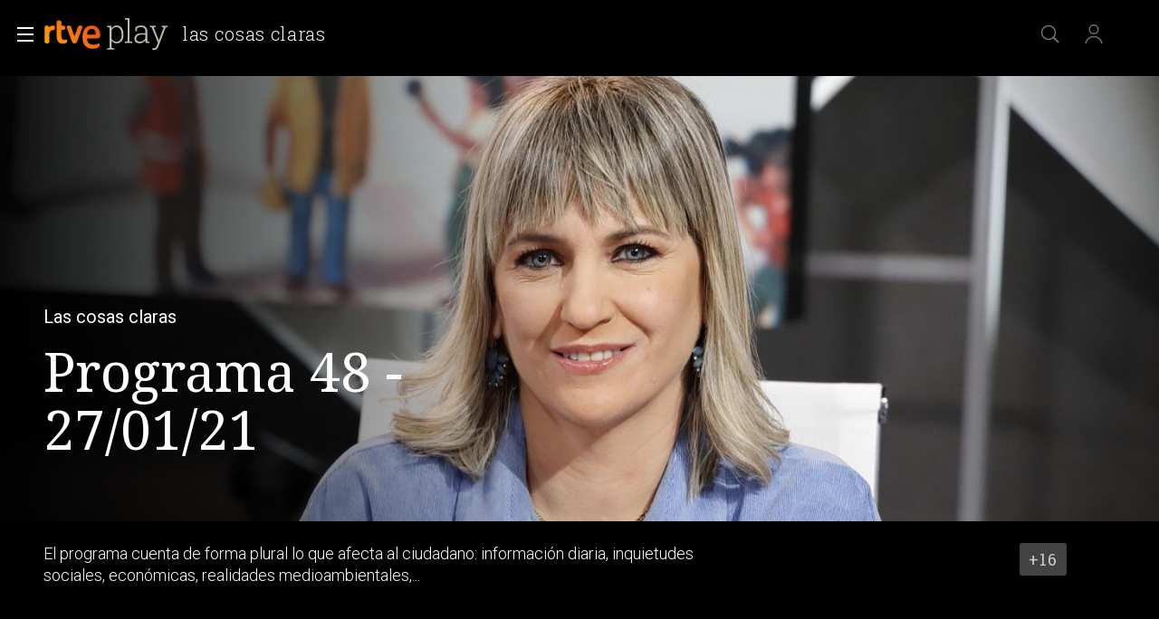

--- FILE ---
content_type: application/javascript; charset=UTF-8
request_url: https://dev.visualwebsiteoptimizer.com/j.php?a=864486&u=https%3A%2F%2Fwww.rtve.es%2Fplay%2Fvideos%2Flas-cosas-claras%2Fprograma-48-27-01-2021%2F5773735%2F&vn=2.1&x=true
body_size: 12259
content:
(function(){function _vwo_err(e){function gE(e,a){return"https://dev.visualwebsiteoptimizer.com/ee.gif?a=864486&s=j.php&_cu="+encodeURIComponent(window.location.href)+"&e="+encodeURIComponent(e&&e.message&&e.message.substring(0,1e3)+"&vn=")+(e&&e.code?"&code="+e.code:"")+(e&&e.type?"&type="+e.type:"")+(e&&e.status?"&status="+e.status:"")+(a||"")}var vwo_e=gE(e);try{typeof navigator.sendBeacon==="function"?navigator.sendBeacon(vwo_e):(new Image).src=vwo_e}catch(err){}}try{var extE=0,prevMode=false;window._VWO_Jphp_StartTime = (window.performance && typeof window.performance.now === 'function' ? window.performance.now() : new Date().getTime());;;(function(){window._VWO=window._VWO||{};var aC=window._vwo_code;if(typeof aC==='undefined'){window._vwo_mt='dupCode';return;}if(window._VWO.sCL){window._vwo_mt='dupCode';window._VWO.sCDD=true;try{if(aC){clearTimeout(window._vwo_settings_timer);var h=document.querySelectorAll('#_vis_opt_path_hides');var x=h[h.length>1?1:0];x&&x.remove();}}catch(e){}return;}window._VWO.sCL=true;;window._vwo_mt="live";var localPreviewObject={};var previewKey="_vis_preview_"+864486;var wL=window.location;;try{localPreviewObject[previewKey]=window.localStorage.getItem(previewKey);JSON.parse(localPreviewObject[previewKey])}catch(e){localPreviewObject[previewKey]=""}try{window._vwo_tm="";var getMode=function(e){var n;if(window.name.indexOf(e)>-1){n=window.name}else{n=wL.search.match("_vwo_m=([^&]*)");n=n&&atob(decodeURIComponent(n[1]))}return n&&JSON.parse(n)};var ccMode=getMode("_vwo_cc");if(window.name.indexOf("_vis_heatmap")>-1||window.name.indexOf("_vis_editor")>-1||ccMode||window.name.indexOf("_vis_preview")>-1){try{if(ccMode){window._vwo_mt=decodeURIComponent(wL.search.match("_vwo_m=([^&]*)")[1])}else if(window.name&&JSON.parse(window.name)){window._vwo_mt=window.name}}catch(e){if(window._vwo_tm)window._vwo_mt=window._vwo_tm}}else if(window._vwo_tm.length){window._vwo_mt=window._vwo_tm}else if(location.href.indexOf("_vis_opt_preview_combination")!==-1&&location.href.indexOf("_vis_test_id")!==-1){window._vwo_mt="sharedPreview"}else if(localPreviewObject[previewKey]){window._vwo_mt=JSON.stringify(localPreviewObject)}if(window._vwo_mt!=="live"){;if(typeof extE!=="undefined"){extE=1}if(!getMode("_vwo_cc")){(function(){var cParam='';try{if(window.VWO&&window.VWO.appliedCampaigns){var campaigns=window.VWO.appliedCampaigns;for(var cId in campaigns){if(campaigns.hasOwnProperty(cId)){var v=campaigns[cId].v;if(cId&&v){cParam='&c='+cId+'-'+v+'-1';break;}}}}}catch(e){}var prevMode=false;_vwo_code.load('https://dev.visualwebsiteoptimizer.com/j.php?mode='+encodeURIComponent(window._vwo_mt)+'&a=864486&f=1&u='+encodeURIComponent(window._vis_opt_url||document.URL)+'&eventArch=true'+'&x=true'+cParam,{sL:window._vwo_code.sL});if(window._vwo_code.sL){prevMode=true;}})();}else{(function(){window._vwo_code&&window._vwo_code.finish();_vwo_ccc={u:"/j.php?a=864486&u=https%3A%2F%2Fwww.rtve.es%2Fplay%2Fvideos%2Flas-cosas-claras%2Fprograma-48-27-01-2021%2F5773735%2F&vn=2.1&x=true"};var s=document.createElement("script");s.src="https://app.vwo.com/visitor-behavior-analysis/dist/codechecker/cc.min.js?r="+Math.random();document.head.appendChild(s)})()}}}catch(e){var vwo_e=new Image;vwo_e.src="https://dev.visualwebsiteoptimizer.com/ee.gif?s=mode_det&e="+encodeURIComponent(e&&e.stack&&e.stack.substring(0,1e3)+"&vn=");aC&&window._vwo_code.finish()}})();
;;window._vwo_cookieDomain="rtve.es";;;;_vwo_surveyAssetsBaseUrl="https://cdn.visualwebsiteoptimizer.com/";;if(prevMode){return}if(window._vwo_mt === "live"){window.VWO=window.VWO||[];window._vwo_acc_id=864486;window.VWO._=window.VWO._||{};;;window.VWO.visUuid="D70492AFD819A16A9AD62F75C7060BF66|fff8bf267f4cbc2a39b1beb221931d2a";
;_vwo_code.sT=_vwo_code.finished();(function(c,a,e,d,b,z,g,sT){if(window.VWO._&&window.VWO._.isBot)return;const cookiePrefix=window._vwoCc&&window._vwoCc.cookiePrefix||"";const useLocalStorage=sT==="ls";const cookieName=cookiePrefix+"_vwo_uuid_v2";const escapedCookieName=cookieName.replace(/([.*+?^${}()|[\]\\])/g,"\\$1");const cookieDomain=g;function getValue(){if(useLocalStorage){return localStorage.getItem(cookieName)}else{const regex=new RegExp("(^|;\\s*)"+escapedCookieName+"=([^;]*)");const match=e.cookie.match(regex);return match?decodeURIComponent(match[2]):null}}function setValue(value,days){if(useLocalStorage){localStorage.setItem(cookieName,value)}else{e.cookie=cookieName+"="+value+"; expires="+new Date(864e5*days+ +new Date).toGMTString()+"; domain="+cookieDomain+"; path=/"}}let existingValue=null;if(sT){const cookieRegex=new RegExp("(^|;\\s*)"+escapedCookieName+"=([^;]*)");const cookieMatch=e.cookie.match(cookieRegex);const cookieValue=cookieMatch?decodeURIComponent(cookieMatch[2]):null;const lsValue=localStorage.getItem(cookieName);if(useLocalStorage){if(lsValue){existingValue=lsValue;if(cookieValue){e.cookie=cookieName+"=; expires=Thu, 01 Jan 1970 00:00:01 GMT; domain="+cookieDomain+"; path=/"}}else if(cookieValue){localStorage.setItem(cookieName,cookieValue);e.cookie=cookieName+"=; expires=Thu, 01 Jan 1970 00:00:01 GMT; domain="+cookieDomain+"; path=/";existingValue=cookieValue}}else{if(cookieValue){existingValue=cookieValue;if(lsValue){localStorage.removeItem(cookieName)}}else if(lsValue){e.cookie=cookieName+"="+lsValue+"; expires="+new Date(864e5*366+ +new Date).toGMTString()+"; domain="+cookieDomain+"; path=/";localStorage.removeItem(cookieName);existingValue=lsValue}}a=existingValue||a}else{const regex=new RegExp("(^|;\\s*)"+escapedCookieName+"=([^;]*)");const match=e.cookie.match(regex);a=match?decodeURIComponent(match[2]):a}-1==e.cookie.indexOf("_vis_opt_out")&&-1==d.location.href.indexOf("vwo_opt_out=1")&&(window.VWO.visUuid=a),a=a.split("|"),b=new Image,g=window._vis_opt_domain||c||d.location.hostname.replace(/^www\./,""),b.src="https://dev.visualwebsiteoptimizer.com/eu01/v.gif?cd="+(window._vis_opt_cookieDays||0)+"&a=864486&d="+encodeURIComponent(d.location.hostname.replace(/^www\./,"") || c)+"&u="+a[0]+"&h="+a[1]+"&t="+z,d.vwo_iehack_queue=[b],setValue(a.join("|"),366)})("rtve.es",window.VWO.visUuid,document,window,0,_vwo_code.sT,"rtve.es","false"||null);
;clearTimeout(window._vwo_settings_timer);window._vwo_settings_timer=null;;;;;var vwoCode=window._vwo_code;if(vwoCode.filterConfig&&vwoCode.filterConfig.filterTime==="balanced"){vwoCode.removeLoaderAndOverlay()}var vwo_CIF=false;var UAP=false;;;var _vwo_style=document.getElementById('_vis_opt_path_hides'),_vwo_css=(vwoCode.hide_element_style?vwoCode.hide_element_style():'{opacity:0 !important;filter:alpha(opacity=0) !important;background:none !important;transition:none !important;}')+':root {--vwo-el-opacity:0 !important;--vwo-el-filter:alpha(opacity=0) !important;--vwo-el-bg:none !important;--vwo-el-ts:none !important;}',_vwo_text=window._vwo_code.sL ? '' : "" + _vwo_css;if (_vwo_style) { var e = _vwo_style.classList.contains("_vis_hide_layer") && _vwo_style; if (UAP && !UAP() && vwo_CIF && !vwo_CIF()) { e ? e.parentNode.removeChild(e) : _vwo_style.parentNode.removeChild(_vwo_style) } else { if (e) { var t = _vwo_style = document.createElement("style"), o = document.getElementsByTagName("head")[0], s = document.querySelector("#vwoCode"); t.setAttribute("id", "_vis_opt_path_hides"), s && t.setAttribute("nonce", s.nonce), t.setAttribute("type", "text/css"), o.appendChild(t) } if (_vwo_style.styleSheet) _vwo_style.styleSheet.cssText = _vwo_text; else { var l = document.createTextNode(_vwo_text); _vwo_style.appendChild(l) } e ? e.parentNode.removeChild(e) : _vwo_style.removeChild(_vwo_style.childNodes[0])}};window.VWO.ssMeta = { enabled: 0, noSS: 0 };;;VWO._=VWO._||{};window._vwo_clicks=false;VWO._.allSettings=(function(){return{dataStore:{campaigns:{61:{"exclude_url":"","id":61,"name":"Click en Registro Report","sections":{"1":{"triggers":[],"path":"","variations":[]}},"pc_traffic":100,"urlRegex":".*","type":"INSIGHTS_METRIC","clickmap":0,"manual":false,"multiple_domains":0,"ibe":1,"comb_n":[],"version":2,"ss":null,"metrics":[{"id":1,"type":"m","metricId":1591970}],"stag":0,"cEV":1,"mt":{"1":"15815132"},"triggers":[15815129],"goals":{"1":{"identifier":"vwo_dom_click","url":".boton, #gigya-login-form > div:nth-child(2) > div:nth-child(2) > div:nth-child(11) > input:nth-child(1)","type":"CUSTOM_GOAL","mca":false}},"status":"RUNNING","combs":[],"globalCode":[],"ep":1751572204000,"segment_code":"true"}, 25:{"exclude_url":"","forms":["form[id='gigya-register-form']"],"name":"Crear nueva cuenta","segment_code":"true","pc_traffic":100,"urlRegex":"^https\\:\\\/\\\/rtve\\.es.*$","type":"ANALYZE_FORM","clickmap":0,"manual":false,"multiple_domains":0,"ibe":1,"comb_n":{"1":"website"},"version":2,"ss":null,"metrics":[],"stag":0,"mt":[],"triggers":[8541074],"id":25,"goals":{"1":{"excludeUrl":"","pUrl":"^.*$","mca":false,"urlRegex":"^.*$","type":"ENGAGEMENT"}},"sections":{"1":{"triggers":[],"path":"","variations":{"1":[]}}},"combs":{"1":1},"status":"RUNNING","globalCode":[],"ep":1727857940000}, 33:{"exclude_url":"","id":33,"name":"Click verificar código","sections":{"1":{"triggers":[],"path":"","variations":[]}},"pc_traffic":100,"urlRegex":"^https\\:\\\/\\\/rtve\\.es.*$","type":"TRACK","clickmap":0,"manual":false,"multiple_domains":0,"ibe":1,"comb_n":{"1":"Website"},"version":1,"ss":null,"metrics":[{"id":12,"type":"g","metricId":0}],"stag":0,"mt":{"12":"8834562"},"triggers":[8834559],"goals":{"12":{"pExcludeUrl":"","url":"#gigya-otp-update-form > div:nth-child(3) > div.gigya-composite-control.gigya-composite-control-submit > input","type":"CLICK_ELEMENT","mca":false,"pUrl":"^https\\:\\\/\\\/rtve\\.es.*$"}},"status":"RUNNING","combs":{"1":1},"globalCode":[],"ep":1729067453000,"segment_code":"true"}, 26:{"exclude_url":"","id":26,"name":"Inicio sesión","sections":{"1":{"triggers":[],"path":"","variations":[]}},"pc_traffic":100,"urlRegex":"^https\\:\\\/\\\/rtve\\.es.*$","type":"TRACK","clickmap":0,"manual":false,"multiple_domains":0,"ibe":1,"comb_n":{"1":"Website"},"version":1,"ss":null,"metrics":[{"id":6,"type":"g","metricId":0}],"stag":0,"mt":{"6":"8834235"},"triggers":[8834232],"goals":{"6":{"pExcludeUrl":"","url":"#gigya-login-form > div.gigya-layout-row.with-divider > div.gigya-layout-cell.responsive.with-site-login > div.gigya-composite-control.gigya-composite-control-submit > input","type":"CLICK_ELEMENT","mca":false,"pUrl":"^https\\:\\\/\\\/rtve\\.es.*$"}},"status":"RUNNING","combs":{"1":1},"globalCode":[],"ep":1729066547000,"segment_code":"true"}, 27:{"exclude_url":"","id":27,"name":"Crear cuenta","sections":{"1":{"triggers":[],"path":"","variations":[]}},"pc_traffic":100,"urlRegex":"^https\\:\\\/\\\/rtve\\.es.*$","type":"TRACK","clickmap":0,"funnel":[{"exclude_url":"","id":32,"name":"crear cuenta facebook","sections":{"1":{"path":"","variations":[]}},"pc_traffic":100,"urlRegex":".*","type":"FUNNEL","clickmap":0,"manual":false,"multiple_domains":0,"ibe":1,"isSpaRevertFeatureEnabled":true,"version":1,"ss":null,"v":2,"triggers":["8834487"],"goals":[{"type":"CLICK_ELEMENT","id":7},{"type":"CLICK_ELEMENT","id":8},{"type":"CLICK_ELEMENT","id":9}],"comb_n":{"1":"Website"},"status":"RUNNING","combs":{"1":1},"globalCode":[],"ep":1729067300000,"segment_code":"true"}],"manual":false,"multiple_domains":0,"ibe":1,"comb_n":{"1":"Website"},"version":1,"ss":null,"metrics":[{"id":7,"type":"g","metricId":0}],"stag":0,"cEV":1,"mt":{"7":"17693118"},"triggers":[8834313],"goals":{"7":{"pExcludeUrl":"","url":"#gigya-login-form > div.gigya-layout-row.with-divider > div.gigya-layout-cell.responsive.with-site-login > a","type":"CLICK_ELEMENT","mca":false,"pUrl":"^https\\:\\\/\\\/rtve\\.es.*$"}},"status":"RUNNING","combs":{"1":1},"globalCode":[],"ep":1729066630000,"segment_code":"true"}, 28:{"exclude_url":"","id":28,"name":"Click crear cuenta red social","sections":{"1":{"triggers":[],"path":"","variations":[]}},"pc_traffic":100,"urlRegex":"^https\\:\\\/\\\/rtve\\.es.*$","type":"TRACK","clickmap":0,"funnel":[{"exclude_url":"","id":32,"name":"crear cuenta facebook","sections":{"1":{"path":"","variations":[]}},"pc_traffic":100,"urlRegex":".*","type":"FUNNEL","clickmap":0,"manual":false,"multiple_domains":0,"ibe":1,"isSpaRevertFeatureEnabled":true,"version":1,"ss":null,"v":2,"triggers":["8834487"],"goals":[{"type":"CLICK_ELEMENT","id":7},{"type":"CLICK_ELEMENT","id":8},{"type":"CLICK_ELEMENT","id":9}],"comb_n":{"1":"Website"},"status":"RUNNING","combs":{"1":1},"globalCode":[],"ep":1729067300000,"segment_code":"true"}],"manual":false,"multiple_domains":0,"ibe":1,"comb_n":{"1":"Website"},"version":1,"ss":null,"metrics":[{"id":8,"type":"g","metricId":0}],"stag":0,"cEV":1,"mt":{"8":"17693121"},"triggers":[8834331],"goals":{"8":{"pExcludeUrl":"","url":"#register-site-login > div:nth-child(1) > button","type":"CLICK_ELEMENT","mca":false,"pUrl":"^https\\:\\\/\\\/rtve\\.es.*$"}},"status":"RUNNING","combs":{"1":1},"globalCode":[],"ep":1729066728000,"segment_code":"true"}, 29:{"exclude_url":"","id":29,"name":"Crear cuenta facebook","sections":{"1":{"triggers":[],"path":"","variations":[]}},"pc_traffic":100,"urlRegex":"^https\\:\\\/\\\/rtve\\.es.*$","type":"TRACK","clickmap":0,"funnel":[{"exclude_url":"","id":32,"name":"crear cuenta facebook","sections":{"1":{"path":"","variations":[]}},"pc_traffic":100,"urlRegex":".*","type":"FUNNEL","clickmap":0,"manual":false,"multiple_domains":0,"ibe":1,"isSpaRevertFeatureEnabled":true,"version":1,"ss":null,"v":2,"triggers":["8834487"],"goals":[{"type":"CLICK_ELEMENT","id":7},{"type":"CLICK_ELEMENT","id":8},{"type":"CLICK_ELEMENT","id":9}],"comb_n":{"1":"Website"},"status":"RUNNING","combs":{"1":1},"globalCode":[],"ep":1729067300000,"segment_code":"true"}],"manual":false,"multiple_domains":0,"ibe":1,"comb_n":{"1":"Website"},"version":1,"ss":null,"metrics":[{"id":9,"type":"g","metricId":0}],"stag":0,"cEV":1,"mt":{"9":"17693124"},"triggers":[8834361],"goals":{"9":{"pExcludeUrl":"","url":"#Facebook_btn > div","type":"CLICK_ELEMENT","mca":false,"pUrl":"^https\\:\\\/\\\/rtve\\.es\\\/?(?:[\\?#].*)?$"}},"status":"RUNNING","combs":{"1":1},"globalCode":[],"ep":1729066830000,"segment_code":"true"}, 30:{"exclude_url":"","id":30,"name":"Click crear cuenta Gmail","sections":{"1":{"triggers":[],"path":"","variations":[]}},"pc_traffic":100,"urlRegex":"^https\\:\\\/\\\/rtve\\.es.*$","type":"TRACK","clickmap":0,"manual":false,"multiple_domains":0,"ibe":1,"comb_n":{"1":"Website"},"version":1,"ss":null,"metrics":[{"id":10,"type":"g","metricId":0}],"stag":0,"mt":{"10":"8834385"},"triggers":[8834382],"goals":{"10":{"pExcludeUrl":"","url":"#Google_btn > div","type":"CLICK_ELEMENT","mca":false,"pUrl":"^https\\:\\\/\\\/rtve\\.es.*$"}},"status":"RUNNING","combs":{"1":1},"globalCode":[],"ep":1729066898000,"segment_code":"true"}, 71:{"exclude_url":"","id":71,"name":"Prueba acceso login\/registro (crear cuenta)","sections":{"1":{"triggers":[],"globalWidgetSnippetIds":{"1":[]},"path":"","variations":{"1":[]}}},"pc_traffic":100,"urlRegex":".*","type":"INSIGHTS_FUNNEL","clickmap":0,"manual":false,"multiple_domains":0,"ibe":1,"comb_n":{"1":"website"},"version":4,"ss":null,"metrics":[{"id":1,"type":"g","metricId":0},{"id":2,"type":"g","metricId":0},{"id":3,"type":"g","metricId":0},{"id":4,"type":"g","metricId":0}],"stag":0,"cEV":1,"mt":{"4":"16038479","2":"16038473","1":"16038470","3":"16038476"},"triggers":[16038467],"goals":{"4":{"identifier":"vwo_dom_click","url":"#gigya-otp-update-form > div:nth-child(3) > div.gigya-composite-control.gigya-composite-control-submit > input","type":"CUSTOM_GOAL","mca":true},"2":{"identifier":"vwo_dom_click","url":"CREAR UNA CUENTA NUEVA","type":"CUSTOM_GOAL","mca":true},"1":{"identifier":"vwo_dom_click","url":["open_users"],"type":"CUSTOM_GOAL","mca":true},"3":{"identifier":"vwo_dom_click","url":"#register-site-login > div.gigya-composite-control.gigya-composite-control-submit > input","type":"CUSTOM_GOAL","mca":true}},"status":"RUNNING","combs":{"1":1},"globalCode":[],"ep":1752141967000,"segment_code":"true"}, 2:{"exclude_url":"","id":2,"name":"Heatmap","segment_code":"true","pc_traffic":100,"urlRegex":"^.*$","type":"ANALYZE_HEATMAP","clickmap":0,"manual":false,"multiple_domains":0,"ibe":1,"comb_n":{"1":"website"},"version":2,"ss":null,"metrics":[],"stag":0,"mt":[],"triggers":[6917146],"goals":{"1":{"excludeUrl":"","pUrl":"^.*$","mca":false,"urlRegex":"^.*$","type":"ENGAGEMENT"}},"status":"RUNNING","sections":{"1":{"triggers":[],"variation_names":{"1":"website"},"path":"","variations":{"1":[]}}},"combs":{"1":1},"globalCode":[],"ep":1710928579000,"main":true}, 3:{"exclude_url":"","bl":"","name":"Recording","segment_code":"true","cnv":{"res":480,"fps":2},"pc_traffic":100,"stag":0,"urlRegex":"^.*$","ep":1711362263000,"globalCode":[],"mt":[],"manual":false,"multiple_domains":0,"ibe":1,"comb_n":{"1":"website"},"version":2,"ss":null,"triggers":[18640580],"id":3,"metrics":[],"goals":{"1":{"excludeUrl":"","pUrl":"^.*$","mca":false,"urlRegex":"^.*$","type":"ENGAGEMENT"}},"cEV":1,"status":"RUNNING","sections":{"1":{"triggers":[],"globalWidgetSnippetIds":{"1":[]},"path":"","variations":{"1":[]}}},"clickmap":0,"type":"ANALYZE_RECORDING","combs":{"1":1},"wl":"","main":true,"aK":1}, 74:{"exclude_url":"","id":74,"name":"Prueba acceso login\/registro (login)","sections":{"1":{"triggers":[],"globalWidgetSnippetIds":{"1":[]},"path":"","variations":{"1":[]}}},"pc_traffic":100,"urlRegex":".*","type":"INSIGHTS_FUNNEL","clickmap":0,"manual":false,"multiple_domains":0,"ibe":1,"comb_n":{"1":"website"},"version":6,"ss":null,"metrics":[{"id":1,"type":"g","metricId":0},{"id":2,"type":"g","metricId":0}],"stag":0,"cEV":1,"mt":{"1":"16038896","2":"16038899"},"triggers":[16038893],"goals":{"1":{"identifier":"vwo_dom_click","url":["open_users"],"type":"CUSTOM_GOAL","mca":true},"2":{"identifier":"vwo_dom_click","url":"#gigya-login-form > div.gigya-layout-row.with-divider > div.gigya-layout-cell.responsive.with-site-login > div.gigya-composite-control.gigya-composite-control-submit > input","type":"CUSTOM_GOAL","mca":true}},"status":"RUNNING","combs":{"1":1},"globalCode":[],"ep":1752143567000,"segment_code":"true"}, 94:{"exclude_url":"","id":94,"name":"Flujo login\/registro (total interacción)","sections":{"1":{"triggers":[],"globalWidgetSnippetIds":{"1":[]},"path":"","variations":{"1":[]}}},"pc_traffic":100,"urlRegex":".*","type":"INSIGHTS_FUNNEL","clickmap":0,"manual":false,"multiple_domains":0,"ibe":1,"comb_n":{"1":"website"},"version":16,"ss":null,"metrics":[{"id":1,"type":"g","metricId":0},{"id":2,"type":"g","metricId":0}],"stag":0,"mt":{"1":"16709448","2":"16709451"},"triggers":[16709430],"goals":{"1":{"identifier":"vwo_dom_click","url":["open_users"],"type":"CUSTOM_GOAL","mca":true},"2":{"identifier":"vwo_dom_click","url":"#gigya-login-form > div.gigya-layout-row.with-divider > div.gigya-layout-cell.responsive.with-site-login > a, #gigya-login-form > div.gigya-layout-row.with-divider > div.gigya-layout-cell.responsive.with-site-login > div.gigya-composite-control.gigya-composite-control-submit > input","type":"CUSTOM_GOAL","mca":true}},"status":"RUNNING","combs":{"1":1},"globalCode":[],"ep":1752754836000,"segment_code":"(_vwo_s().f_b(_vwo_s().gC('UID')))"}, 99:{"exclude_url":"","id":99,"name":"Prueba acceso login\/registro (RRSS) (Audiencia segmentada)","sections":{"1":{"triggers":[],"globalWidgetSnippetIds":{"1":[]},"path":"","variations":{"1":[]}}},"pc_traffic":100,"urlRegex":".*","type":"INSIGHTS_FUNNEL","clickmap":0,"manual":false,"multiple_domains":0,"ibe":1,"comb_n":{"1":"website"},"version":10,"ss":null,"metrics":[{"id":1,"type":"g","metricId":0},{"id":2,"type":"g","metricId":0}],"stag":0,"mt":{"1":"16709316","2":"16709319"},"triggers":[16709313],"goals":{"1":{"identifier":"vwo_dom_click","url":["open_users"],"type":"CUSTOM_GOAL","mca":true},"2":{"identifier":"vwo_dom_click","url":"#Facebook_btn > div, #Google_btn > div, #Twitter_btn > div, #Apple_btn > div","type":"CUSTOM_GOAL","mca":true}},"status":"RUNNING","combs":{"1":1},"globalCode":[],"ep":1753698615000,"segment_code":"(_vwo_s().f_b(_vwo_s().gC('UID')))"}, 55:{"exclude_url":"","id":55,"name":"Click Episodios Valle Salvaje","sections":{"1":{"triggers":[],"path":"","variations":[]}},"pc_traffic":100,"urlRegex":"^https\\:\\\/\\\/rtve\\.es\\\/.*$","type":"TRACK","clickmap":0,"funnel":[{"exclude_url":"","id":58,"name":"New Funnel","sections":{"1":{"path":"","variations":[]}},"pc_traffic":100,"urlRegex":".*","type":"FUNNEL","clickmap":0,"manual":false,"multiple_domains":0,"ibe":1,"isSpaRevertFeatureEnabled":true,"version":1,"ss":null,"v":1,"triggers":["8834487"],"goals":[{"type":"SEPARATE_PAGE","id":16},{"type":"SEPARATE_PAGE","id":17},{"type":"CLICK_ELEMENT","id":15}],"comb_n":{"1":"Website"},"status":"RUNNING","combs":{"1":1},"globalCode":[],"ep":1743506270000,"segment_code":"true"}],"manual":false,"multiple_domains":0,"ibe":1,"comb_n":{"1":"Website"},"version":1,"ss":null,"metrics":[{"id":15,"type":"g","metricId":0}],"stag":0,"mt":{"15":"12819324"},"triggers":[12819060],"goals":{"15":{"pExcludeUrl":"","url":"#topPage > div > div:nth-child(4) > section > nav > ul > li:nth-child(2) > a","type":"CLICK_ELEMENT","mca":false,"pUrl":"^https\\:\\\/\\\/rtve\\.es\\\/play\\\/videos\\\/valle\\-salvaje\\\/?(?:[\\?#].*)?$"}},"status":"RUNNING","combs":{"1":1},"globalCode":[],"ep":1743506054000,"segment_code":"true"}, 56:{"exclude_url":"","id":56,"name":"Página RTVE Play","sections":{"1":{"triggers":[],"path":"","variations":[]}},"pc_traffic":100,"urlRegex":"^https\\:\\\/\\\/rtve\\.es\\\/.*$","type":"TRACK","clickmap":0,"funnel":[{"exclude_url":"","id":58,"name":"New Funnel","sections":{"1":{"path":"","variations":[]}},"pc_traffic":100,"urlRegex":".*","type":"FUNNEL","clickmap":0,"manual":false,"multiple_domains":0,"ibe":1,"isSpaRevertFeatureEnabled":true,"version":1,"ss":null,"v":1,"triggers":["8834487"],"goals":[{"type":"SEPARATE_PAGE","id":16},{"type":"SEPARATE_PAGE","id":17},{"type":"CLICK_ELEMENT","id":15}],"comb_n":{"1":"Website"},"status":"RUNNING","combs":{"1":1},"globalCode":[],"ep":1743506270000,"segment_code":"true"}],"manual":false,"multiple_domains":0,"ibe":1,"comb_n":{"1":"Website"},"version":1,"ss":null,"metrics":[{"id":16,"type":"g","metricId":0}],"stag":0,"mt":{"16":"12819318"},"triggers":[12819231],"goals":{"16":{"pExcludeUrl":"","excludeUrl":"","type":"SEPARATE_PAGE","mca":false,"pUrl":"","urlRegex":"^https\\:\\\/\\\/rtve\\.es\\\/play\\\/?(?:[\\?#].*)?$"}},"status":"RUNNING","combs":{"1":1},"globalCode":[],"ep":1743506207000,"segment_code":"true"}, 57:{"exclude_url":"","id":57,"name":"Página Valle Salvaje","sections":{"1":{"triggers":[],"path":"","variations":[]}},"pc_traffic":100,"urlRegex":"^https\\:\\\/\\\/rtve\\.es\\\/.*$","type":"TRACK","clickmap":0,"funnel":[{"exclude_url":"","id":58,"name":"New Funnel","sections":{"1":{"path":"","variations":[]}},"pc_traffic":100,"urlRegex":".*","type":"FUNNEL","clickmap":0,"manual":false,"multiple_domains":0,"ibe":1,"isSpaRevertFeatureEnabled":true,"version":1,"ss":null,"v":1,"triggers":["8834487"],"goals":[{"type":"SEPARATE_PAGE","id":16},{"type":"SEPARATE_PAGE","id":17},{"type":"CLICK_ELEMENT","id":15}],"comb_n":{"1":"Website"},"status":"RUNNING","combs":{"1":1},"globalCode":[],"ep":1743506270000,"segment_code":"true"}],"manual":false,"multiple_domains":0,"ibe":1,"comb_n":{"1":"Website"},"version":1,"ss":null,"metrics":[{"id":17,"type":"g","metricId":0}],"stag":0,"mt":{"17":"12819321"},"triggers":[12819267],"goals":{"17":{"pExcludeUrl":"","excludeUrl":"","type":"SEPARATE_PAGE","mca":false,"pUrl":"","urlRegex":"^https\\:\\\/\\\/rtve\\.es\\\/play\\\/videos\\\/valle\\-salvaje\\\/?(?:[\\?#].*)?$"}},"status":"RUNNING","combs":{"1":1},"globalCode":[],"ep":1743506239000,"segment_code":"true"}, 98:{"exclude_url":"","id":98,"name":"Prueba acceso login\/registro (login) (Audiencia segmentada)","sections":{"1":{"triggers":[],"globalWidgetSnippetIds":{"1":[]},"path":"","variations":{"1":[]}}},"pc_traffic":100,"urlRegex":".*","type":"INSIGHTS_FUNNEL","clickmap":0,"manual":false,"multiple_domains":0,"ibe":1,"comb_n":{"1":"website"},"version":8,"ss":null,"metrics":[{"id":1,"type":"g","metricId":0},{"id":2,"type":"g","metricId":0}],"stag":0,"mt":{"1":"16709079","2":"16709082"},"triggers":[16709076],"goals":{"1":{"identifier":"vwo_dom_click","url":["open_users"],"type":"CUSTOM_GOAL","mca":true},"2":{"identifier":"vwo_dom_click","url":"#gigya-login-form > div.gigya-layout-row.with-divider > div.gigya-layout-cell.responsive.with-site-login > div.gigya-composite-control.gigya-composite-control-submit > input","type":"CUSTOM_GOAL","mca":true}},"status":"RUNNING","combs":{"1":1},"globalCode":[],"ep":1753697708000,"segment_code":"(_vwo_s().f_b(_vwo_s().gC('UID')))"}, 81:{"exclude_url":"","id":81,"name":"Click verificar código 1 Report","sections":{"1":{"triggers":[],"path":"","variations":[]}},"pc_traffic":100,"urlRegex":".*","type":"INSIGHTS_METRIC","clickmap":0,"manual":false,"multiple_domains":0,"ibe":1,"comb_n":[],"version":2,"ss":null,"metrics":[{"id":1,"type":"m","metricId":1606430}],"stag":0,"cEV":1,"mt":{"1":"16057298"},"triggers":[16057295],"goals":{"1":{"identifier":"vwo_dom_click","url":"#gigya-otp-update-form > div:nth-of-type(3) > div:nth-of-type(1) > input:nth-of-type(1)","type":"CUSTOM_GOAL","mca":false}},"status":"RUNNING","combs":[],"globalCode":[],"ep":1752180989000,"segment_code":"true"}, 80:{"exclude_url":"","id":80,"name":"Click verificar código (By VWO Support) Report","sections":{"1":{"triggers":[],"path":"","variations":[]}},"pc_traffic":100,"urlRegex":".*","type":"INSIGHTS_METRIC","clickmap":0,"manual":false,"multiple_domains":0,"ibe":1,"comb_n":[],"version":2,"ss":null,"metrics":[{"id":1,"type":"m","metricId":1605797}],"stag":0,"cEV":1,"mt":{"1":"16050308"},"triggers":[16050305],"goals":{"1":{"identifier":"vwo_dom_click","url":["gigya-input-submit"],"type":"CUSTOM_GOAL","mca":false}},"status":"RUNNING","combs":[],"globalCode":[],"ep":1752165643000,"segment_code":"true"}, 68:{"exclude_url":"","id":68,"name":"Click verificar código Report","sections":{"1":{"triggers":[],"path":"","variations":[]}},"pc_traffic":100,"urlRegex":".*","type":"INSIGHTS_METRIC","clickmap":0,"manual":false,"multiple_domains":0,"ibe":1,"comb_n":[],"version":2,"ss":null,"metrics":[{"id":1,"type":"m","metricId":1602230}],"stag":0,"cEV":1,"mt":{"1":"16008332"},"triggers":[16008329],"goals":{"1":{"identifier":"vwo_dom_click","url":"VERIFICAR","type":"CUSTOM_GOAL","mca":false}},"status":"RUNNING","combs":[],"globalCode":[],"ep":1752068663000,"segment_code":"true"}, 64:{"exclude_url":"","id":64,"name":"Embudo crear cuenta (verificar = path)","sections":{"1":{"triggers":[],"globalWidgetSnippetIds":{"1":[]},"path":"","variations":{"1":[]}}},"pc_traffic":100,"urlRegex":".*","type":"INSIGHTS_FUNNEL","clickmap":0,"manual":false,"multiple_domains":0,"ibe":1,"comb_n":{"1":"website"},"version":2,"ss":null,"metrics":[{"id":1,"type":"g","metricId":0},{"id":2,"type":"g","metricId":0},{"id":3,"type":"g","metricId":0},{"id":4,"type":"g","metricId":0}],"stag":0,"cEV":1,"mt":{"4":"16708365","2":"16708359","1":"16708356","3":"16708362"},"triggers":[15962054],"goals":{"4":{"identifier":"vwo_dom_click","url":"#gigya-otp-update-form > div:nth-child(3) > div.gigya-composite-control.gigya-composite-control-submit > input","type":"CUSTOM_GOAL","mca":true},"2":{"identifier":"vwo_dom_click","url":["btn-register"],"type":"CUSTOM_GOAL","mca":true},"1":{"identifier":"vwo_dom_click","url":["icon.progressBar.play"],"type":"CUSTOM_GOAL","mca":true},"3":{"identifier":"vwo_dom_click","url":"#register-site-login > div.gigya-composite-control.gigya-composite-control-submit > input","type":"CUSTOM_GOAL","mca":true}},"status":"RUNNING","combs":{"1":1},"globalCode":[],"ep":1751974735000,"segment_code":"true"}, 62:{"exclude_url":"","id":62,"name":"click crear cuenta - video Report","sections":{"1":{"triggers":[],"path":"","variations":[]}},"pc_traffic":100,"urlRegex":".*","type":"INSIGHTS_METRIC","clickmap":0,"manual":false,"multiple_domains":0,"ibe":1,"comb_n":[],"version":2,"ss":null,"metrics":[{"id":1,"type":"m","metricId":1598585}],"stag":0,"cEV":1,"mt":{"1":"15961067"},"triggers":[15961064],"goals":{"1":{"identifier":"vwo_dom_click","url":"#popupLoginAdvice > ul > li:nth-child(2)","type":"CUSTOM_GOAL","mca":false}},"status":"RUNNING","combs":[],"globalCode":[],"ep":1751973208000,"segment_code":"true"}, 47:{"exclude_url":"","id":47,"name":"Click inicio de sesión Report","sections":{"1":{"triggers":[],"path":"","variations":[]}},"pc_traffic":100,"urlRegex":".*","type":"INSIGHTS_METRIC","clickmap":0,"manual":false,"multiple_domains":0,"ibe":1,"comb_n":[],"version":2,"ss":null,"metrics":[{"id":1,"type":"m","metricId":1300483}],"stag":0,"mt":{"1":"11888749"},"triggers":[11888746],"goals":{"1":{"identifier":"vwo_dom_click","url":"#open_users > a","type":"CUSTOM_GOAL","mca":false}},"status":"RUNNING","combs":[],"globalCode":[],"ep":1741083634000,"segment_code":"true"}},changeSets:{},plugins:{"PIICONFIG":false,"UA":{"dt":"spider","br":"Other","de":"Other","ps":"desktop:false:Mac OS X:10.15.7:ClaudeBot:1:Spider","os":"MacOS"},"GEO":{"conC":"NA","vn":"geoip2","cEU":"","rn":"Ohio","r":"OH","cc":"US","c":"Columbus","cn":"United States"},"IP":"3.17.110.228","ACCTZ":"GMT","DACDNCONFIG":{"CINSTJS":false,"CRECJS":false,"SD":false,"SCC":"{\"cache\":0}","DNDOFST":1000,"DT":{"TC":"function(){ return _vwo_t.cm('eO','js',VWO._.dtc.ctId); };","SEGMENTCODE":"function(){ return _vwo_s().f_e(_vwo_s().dt(),'mobile') };","DELAYAFTERTRIGGER":1000,"DEVICE":"mobile"},"BSECJ":false,"aSM":true,"RDBG":false,"CKLV":false,"SST":false,"IAF":false,"DONT_IOS":false,"CJ":false,"eNC":false,"SPAR":false,"jsConfig":{"ele":1,"ivocpa":false,"iche":1,"ge":1,"recData360Enabled":1,"se":1,"m360":1,"ast":0,"vqe":false,"earc":1},"SPA":true,"debugEvt":false,"DLRE":false,"CSHS":false,"AST":false,"FB":false,"UCP":false,"PRTHD":false},"LIBINFO":{"WORKER":{"HASH":"70faafffa0475802f5ee03ca5ff74179br"},"SURVEY_HTML":{"HASH":"9e434dd4255da1c47c8475dbe2dcce30br"},"SURVEY_DEBUG_EVENTS":{"HASH":"070e0146fac2addb72df1f8a77c73552br"},"DEBUGGER_UI":{"HASH":"ac2f1194867fde41993ef74a1081ed6bbr"},"EVAD":{"LIB_SUFFIX":"","HASH":""},"HEATMAP_HELPER":{"HASH":"c5d6deded200bc44b99989eeb81688a4br"},"TRACK":{"LIB_SUFFIX":"","HASH":"13868f8d526ad3d74df131c9d3ab264bbr"},"SURVEY":{"HASH":"26c3d4886040fa9c2a9d64ea634f2facbr"},"OPA":{"PATH":"\/4.0","HASH":"47280cdd59145596dbd65a7c3edabdc2br"}}},vwoData:{"gC":null},crossDomain:{},integrations:{},events:{"vwo_goalVisit":{"nS":["expId"]},"vwo_dom_hover":{},"vwo_sdkUsageStats":{},"vwo_fmeSdkInit":{},"vwo_performance":{},"vwo_repeatedHovered":{},"vistaPopupRegistroPrueba":{},"vwo_tabOut":{},"vwo_tabIn":{},"vwo_mouseout":{},"vwo_selection":{},"vwo_copy":{},"vwo_quickBack":{},"vwo_pageRefreshed":{},"vwo_cursorThrashed":{},"vwo_recommendation_block_shown":{},"vwo_errorOnPage":{},"vwo_screenViewed":{},"vwo_surveyExtraData":{},"vwo_surveyQuestionDisplayed":{},"vwo_surveyQuestionAttempted":{},"vwo_surveyClosed":{},"vwo_pageUnload":{},"vwo_appTerminated":{},"vwo_appComesInForeground":{},"vwo_appGoesInBackground":{},"vwo_appLaunched":{},"vwo_networkChanged":{},"vwo_autoCapture":{},"vwo_zoom":{},"vwo_longPress":{},"vwo_fling":{},"vwo_scroll":{},"vwo_doubleTap":{},"vwo_singleTap":{},"vwo_appNotResponding":{},"vwo_appCrashed":{},"vwo_page_session_count":{},"vwo_rC":{},"vwo_vA":{},"vwo_survey_surveyCompleted":{},"vwo_survey_submit":{},"vwo_survey_reachedThankyou":{},"vwo_survey_questionShown":{},"vwo_survey_questionAttempted":{},"vwo_survey_display":{},"vwo_survey_complete":{},"vwo_survey_close":{},"vwo_survey_attempt":{},"vwo_customConversion":{},"vwo_revenue":{},"vwo_customTrigger":{},"vwo_leaveIntent":{},"vwo_conversion":{},"vwo_orientationChanged":{},"vwo_variationShown":{},"vwo_debugLogs":{},"vwo_surveyDisplayed":{},"vwo_dom_click":{"nS":["target.innerText","target"]},"vwo_trackGoalVisited":{},"vwo_newSessionCreated":{},"vwo_syncVisitorProp":{},"vwo_dom_submit":{},"vwo_analyzeHeatmap":{},"vwo_analyzeRecording":{},"vwo_analyzeForm":{},"vwo_pageView":{},"vwo_sessionSync":{},"vwo_surveyAttempted":{},"vwo_repeatedScrolled":{},"vwo_surveyCompleted":{},"vwo_surveyQuestionSubmitted":{},"vwo_sdkDebug":{},"vwo_log":{},"vwo_timer":{"nS":["timeSpent"]},"clickBuscador":{},"vwo_dom_scroll":{"nS":["pxBottom","bottom","top","pxTop"]}},visitorProps:{"vwo_domain":{},"vwo_email":{}},uuid:"D70492AFD819A16A9AD62F75C7060BF66",syV:{},syE:{},cSE:{},CIF:false,syncEvent:"sessionCreated",syncAttr:"sessionCreated"},sCIds:{},oCids:["61","25","33","26","27","28","29","30","71","2","3","74","94","99","55","56","57","98","81","80","68","64","62","47"],triggers:{"8834562":{"cnds":[{"id":1000,"event":"vwo_dom_click","filters":[["event.target","sel","#gigya-otp-update-form > div:nth-child(3) > div.gigya-composite-control.gigya-composite-control-submit > input"]]}],"dslv":2},"5":{"cnds":[{"event":"vwo_postInit","id":101}]},"15961067":{"cnds":[{"id":1000,"event":"vwo_dom_click","filters":[["event.target","sel","#popupLoginAdvice > ul > li:nth-child(2)"],["page.url","pgc","2518757"]]}],"dslv":2},"12819231":{"cnds":["a",{"event":"vwo__activated","id":3,"filters":[["event.id","eq","56"]]},{"event":"vwo_notRedirecting","id":4,"filters":[]},{"event":"vwo_visibilityTriggered","id":5,"filters":[]},{"id":1000,"event":"vwo_pageView","filters":[]}],"dslv":2},"18640580":{"cnds":["a",{"event":"vwo__activated","id":3,"filters":[["event.id","eq","3"]]},{"event":"vwo_notRedirecting","id":4,"filters":[]},{"event":"vwo_visibilityTriggered","id":5,"filters":[]},{"id":1000,"event":"vwo_pageView","filters":[]}],"dslv":2},"8834331":{"cnds":["a",{"event":"vwo__activated","id":3,"filters":[["event.id","eq","28"]]},{"event":"vwo_notRedirecting","id":4,"filters":[]},{"event":"vwo_visibilityTriggered","id":5,"filters":[]},{"id":1000,"event":"vwo_pageView","filters":[]}],"dslv":2},"12819318":{"cnds":["o",{"id":1000,"event":"vwo_pageView","filters":[["page.url","urlReg","^https\\:\\\/\\\/rtve\\.es\\\/play\\\/?(?:[\\?#].*)?$"]]},{"id":1001,"event":"vwo_goalVisit","filters":[["page.url","urlReg","^https\\:\\\/\\\/rtve\\.es\\\/play\\\/?(?:[\\?#].*)?$"],["event.expId","eq",56]]}],"dslv":2},"16008329":{"cnds":["a",{"event":"vwo__activated","id":3,"filters":[["event.id","eq","68"]]},{"event":"vwo_notRedirecting","id":4,"filters":[]},{"event":"vwo_visibilityTriggered","id":5,"filters":[]},{"id":1000,"event":"vwo_pageView","filters":[]}],"dslv":2},"17693121":{"cnds":[{"id":1000,"event":"vwo_dom_click","filters":[["event.target","sel","#register-site-login > div:nth-child(1) > button"]]}],"dslv":2},"16708356":{"cnds":[{"id":1000,"event":"vwo_dom_click","filters":[["event.target","sel",".icon.progressBar.play"]]}],"dslv":2},"16708359":{"cnds":[{"id":1000,"event":"vwo_dom_click","filters":[["event.target","sel","#btn-register"]]}],"dslv":2},"16708362":{"cnds":[{"id":1000,"event":"vwo_dom_click","filters":[["event.target","sel","#register-site-login > div.gigya-composite-control.gigya-composite-control-submit > input"]]}],"dslv":2},"16708365":{"cnds":[{"id":1000,"event":"vwo_dom_click","filters":[["event.target","sel","#gigya-otp-update-form > div:nth-child(3) > div.gigya-composite-control.gigya-composite-control-submit > input"]]}],"dslv":2},"16038467":{"cnds":["a",{"event":"vwo__activated","id":3,"filters":[["event.id","eq","71"]]},{"event":"vwo_notRedirecting","id":4,"filters":[]},{"event":"vwo_visibilityTriggered","id":5,"filters":[]},{"id":1000,"event":"vwo_pageView","filters":[]}],"dslv":2},"8":{"cnds":[{"event":"vwo_pageView","id":102}]},"9":{"cnds":[{"event":"vwo_groupCampTriggered","id":105}]},"2":{"cnds":[{"event":"vwo_variationShown","id":100}]},"15815129":{"cnds":["a",{"event":"vwo__activated","id":3,"filters":[["event.id","eq","61"]]},{"event":"vwo_notRedirecting","id":4,"filters":[]},{"event":"vwo_visibilityTriggered","id":5,"filters":[]},{"id":1000,"event":"vwo_pageView","filters":[]}],"dslv":2},"16038470":{"cnds":[{"id":1000,"event":"vwo_dom_click","filters":[["event.target","sel","#open_users"]]}],"dslv":2},"16038473":{"cnds":[{"id":1000,"event":"vwo_dom_click","filters":[["event.target.innerText","eq","CREAR UNA CUENTA NUEVA"]]}],"dslv":2},"16038893":{"cnds":["a",{"event":"vwo__activated","id":3,"filters":[["event.id","eq","74"]]},{"event":"vwo_notRedirecting","id":4,"filters":[]},{"event":"vwo_visibilityTriggered","id":5,"filters":[]},{"id":1000,"event":"vwo_pageView","filters":[]}],"dslv":2},"16038479":{"cnds":[{"id":1000,"event":"vwo_dom_click","filters":[["event.target","sel","#gigya-otp-update-form > div:nth-child(3) > div.gigya-composite-control.gigya-composite-control-submit > input"]]}],"dslv":2},"16038896":{"cnds":[{"id":1000,"event":"vwo_dom_click","filters":[["event.target","sel","#open_users"]]}],"dslv":2},"16038899":{"cnds":[{"id":1000,"event":"vwo_dom_click","filters":[["event.target","sel","#gigya-login-form > div.gigya-layout-row.with-divider > div.gigya-layout-cell.responsive.with-site-login > div.gigya-composite-control.gigya-composite-control-submit > input"]]}],"dslv":2},"16050305":{"cnds":["a",{"event":"vwo__activated","id":3,"filters":[["event.id","eq","80"]]},{"event":"vwo_notRedirecting","id":4,"filters":[]},{"event":"vwo_visibilityTriggered","id":5,"filters":[]},{"id":1000,"event":"vwo_pageView","filters":[]}],"dslv":2},"11":{"cnds":[{"event":"vwo_dynDataFetched","id":105,"filters":[["event.state","eq",1]]}]},"75":{"cnds":[{"event":"vwo_urlChange","id":99}]},"15961064":{"cnds":["a",{"event":"vwo__activated","id":3,"filters":[["event.id","eq","62"]]},{"event":"vwo_notRedirecting","id":4,"filters":[]},{"event":"vwo_visibilityTriggered","id":5,"filters":[]},{"id":1000,"event":"vwo_pageView","filters":[]}],"dslv":2},"8834361":{"cnds":["a",{"event":"vwo__activated","id":3,"filters":[["event.id","eq","29"]]},{"event":"vwo_notRedirecting","id":4,"filters":[]},{"event":"vwo_visibilityTriggered","id":5,"filters":[]},{"id":1000,"event":"vwo_pageView","filters":[]}],"dslv":2},"16709313":{"cnds":["a",{"event":"vwo__activated","id":3,"filters":[["event.id","eq","99"]]},{"event":"vwo_notRedirecting","id":4,"filters":[]},{"event":"vwo_visibilityTriggered","id":5,"filters":[]},{"id":1000,"event":"vwo_pageView","filters":[["storage.cookies.UID","bl",null]]}],"dslv":2},"15962054":{"cnds":["a",{"event":"vwo__activated","id":3,"filters":[["event.id","eq","64"]]},{"event":"vwo_notRedirecting","id":4,"filters":[]},{"event":"vwo_visibilityTriggered","id":5,"filters":[]},{"id":1000,"event":"vwo_pageView","filters":[]}],"dslv":2},"16709079":{"cnds":[{"id":1000,"event":"vwo_dom_click","filters":[["event.target","sel","#open_users"]]}],"dslv":2},"16709316":{"cnds":[{"id":1000,"event":"vwo_dom_click","filters":[["event.target","sel","#open_users"]]}],"dslv":2},"16709319":{"cnds":[{"id":1000,"event":"vwo_dom_click","filters":[["event.target","sel","#Facebook_btn > div, #Google_btn > div, #Twitter_btn > div, #Apple_btn > div"]]}],"dslv":2},"11888746":{"cnds":["a",{"event":"vwo__activated","id":3,"filters":[["event.id","eq","47"]]},{"event":"vwo_notRedirecting","id":4,"filters":[]},{"event":"vwo_visibilityTriggered","id":5,"filters":[]},{"id":1000,"event":"vwo_pageView","filters":[]}],"dslv":2},"12819321":{"cnds":["o",{"id":1000,"event":"vwo_pageView","filters":[["page.url","urlReg","^https\\:\\\/\\\/rtve\\.es\\\/play\\\/videos\\\/valle\\-salvaje\\\/?(?:[\\?#].*)?$"]]},{"id":1001,"event":"vwo_goalVisit","filters":[["page.url","urlReg","^https\\:\\\/\\\/rtve\\.es\\\/play\\\/videos\\\/valle\\-salvaje\\\/?(?:[\\?#].*)?$"],["event.expId","eq",57]]}],"dslv":2},"16709076":{"cnds":["a",{"event":"vwo__activated","id":3,"filters":[["event.id","eq","98"]]},{"event":"vwo_notRedirecting","id":4,"filters":[]},{"event":"vwo_visibilityTriggered","id":5,"filters":[]},{"id":1000,"event":"vwo_pageView","filters":[["storage.cookies.UID","bl",null]]}],"dslv":2},"11888749":{"cnds":[{"id":1000,"event":"vwo_dom_click","filters":[["event.target","sel","#open_users > a"]]}],"dslv":2},"16057298":{"cnds":[{"id":1000,"event":"vwo_dom_click","filters":[["event.target","sel","#gigya-otp-update-form > div:nth-of-type(3) > div:nth-of-type(1) > input:nth-of-type(1)"]]}],"dslv":2},"12819060":{"cnds":["a",{"event":"vwo__activated","id":3,"filters":[["event.id","eq","55"]]},{"event":"vwo_notRedirecting","id":4,"filters":[]},{"event":"vwo_visibilityTriggered","id":5,"filters":[]},{"id":1000,"event":"vwo_pageView","filters":[]}],"dslv":2},"8541074":{"cnds":["a",{"event":"vwo__activated","id":3,"filters":[["event.id","eq","25"]]},{"event":"vwo_notRedirecting","id":4,"filters":[]},{"event":"vwo_visibilityTriggered","id":5,"filters":[]},{"id":1000,"event":"vwo_pageView","filters":[]}],"dslv":2},"8834487":{"cnds":[{"id":1000,"event":"vwo_pageView","filters":[]}],"dslv":2},"8834313":{"cnds":["a",{"event":"vwo__activated","id":3,"filters":[["event.id","eq","27"]]},{"event":"vwo_notRedirecting","id":4,"filters":[]},{"event":"vwo_visibilityTriggered","id":5,"filters":[]},{"id":1000,"event":"vwo_pageView","filters":[]}],"dslv":2},"16057295":{"cnds":["a",{"event":"vwo__activated","id":3,"filters":[["event.id","eq","81"]]},{"event":"vwo_notRedirecting","id":4,"filters":[]},{"event":"vwo_visibilityTriggered","id":5,"filters":[]},{"id":1000,"event":"vwo_pageView","filters":[]}],"dslv":2},"16038476":{"cnds":[{"id":1000,"event":"vwo_dom_click","filters":[["event.target","sel","#register-site-login > div.gigya-composite-control.gigya-composite-control-submit > input"]]}],"dslv":2},"12819324":{"cnds":[{"id":1000,"event":"vwo_dom_click","filters":[["event.target","sel","#topPage > div > div:nth-child(4) > section > nav > ul > li:nth-child(2) > a"]]}],"dslv":2},"17693118":{"cnds":[{"id":1000,"event":"vwo_dom_click","filters":[["event.target","sel","#gigya-login-form > div.gigya-layout-row.with-divider > div.gigya-layout-cell.responsive.with-site-login > a"]]}],"dslv":2},"16008332":{"cnds":[{"id":1000,"event":"vwo_dom_click","filters":[["event.target.innerText","eq","VERIFICAR"]]}],"dslv":2},"16050308":{"cnds":[{"id":1000,"event":"vwo_dom_click","filters":[["event.target","sel",".gigya-input-submit"]]}],"dslv":2},"12819267":{"cnds":["a",{"event":"vwo__activated","id":3,"filters":[["event.id","eq","57"]]},{"event":"vwo_notRedirecting","id":4,"filters":[]},{"event":"vwo_visibilityTriggered","id":5,"filters":[]},{"id":1000,"event":"vwo_pageView","filters":[]}],"dslv":2},"8834232":{"cnds":["a",{"event":"vwo__activated","id":3,"filters":[["event.id","eq","26"]]},{"event":"vwo_notRedirecting","id":4,"filters":[]},{"event":"vwo_visibilityTriggered","id":5,"filters":[]},{"id":1000,"event":"vwo_pageView","filters":[]}],"dslv":2},"8834382":{"cnds":["a",{"event":"vwo__activated","id":3,"filters":[["event.id","eq","30"]]},{"event":"vwo_notRedirecting","id":4,"filters":[]},{"event":"vwo_visibilityTriggered","id":5,"filters":[]},{"id":1000,"event":"vwo_pageView","filters":[]}],"dslv":2},"15815132":{"cnds":[{"id":1000,"event":"vwo_dom_click","filters":[["event.target","sel",".boton, #gigya-login-form > div:nth-child(2) > div:nth-child(2) > div:nth-child(11) > input:nth-child(1)"]]}],"dslv":2},"16709430":{"cnds":["a",{"event":"vwo__activated","id":3,"filters":[["event.id","eq","94"]]},{"event":"vwo_notRedirecting","id":4,"filters":[]},{"event":"vwo_visibilityTriggered","id":5,"filters":[]},{"id":1000,"event":"vwo_pageView","filters":[["storage.cookies.UID","bl",null]]}],"dslv":2},"8834385":{"cnds":[{"id":1000,"event":"vwo_dom_click","filters":[["event.target","sel","#Google_btn > div"]]}],"dslv":2},"6917146":{"cnds":["a",{"event":"vwo__activated","id":3,"filters":[["event.id","eq","2"]]},{"event":"vwo_notRedirecting","id":4,"filters":[]},{"event":"vwo_visibilityTriggered","id":5,"filters":[]},{"id":1000,"event":"vwo_pageView","filters":[]}],"dslv":2},"8834235":{"cnds":[{"id":1000,"event":"vwo_dom_click","filters":[["event.target","sel","#gigya-login-form > div.gigya-layout-row.with-divider > div.gigya-layout-cell.responsive.with-site-login > div.gigya-composite-control.gigya-composite-control-submit > input"]]}],"dslv":2},"16709448":{"cnds":[{"id":1000,"event":"vwo_dom_click","filters":[["event.target","sel","#open_users"]]}],"dslv":2},"16709451":{"cnds":[{"id":1000,"event":"vwo_dom_click","filters":[["event.target","sel","#gigya-login-form > div.gigya-layout-row.with-divider > div.gigya-layout-cell.responsive.with-site-login > a, #gigya-login-form > div.gigya-layout-row.with-divider > div.gigya-layout-cell.responsive.with-site-login > div.gigya-composite-control.gigya-composite-control-submit > input"]]}],"dslv":2},"8834559":{"cnds":["a",{"event":"vwo__activated","id":3,"filters":[["event.id","eq","33"]]},{"event":"vwo_notRedirecting","id":4,"filters":[]},{"event":"vwo_visibilityTriggered","id":5,"filters":[]},{"id":1000,"event":"vwo_pageView","filters":[]}],"dslv":2},"16709082":{"cnds":[{"id":1000,"event":"vwo_dom_click","filters":[["event.target","sel","#gigya-login-form > div.gigya-layout-row.with-divider > div.gigya-layout-cell.responsive.with-site-login > div.gigya-composite-control.gigya-composite-control-submit > input"]]}],"dslv":2},"17693124":{"cnds":[{"id":1000,"event":"vwo_dom_click","filters":[["event.target","sel","#Facebook_btn > div"]]}],"dslv":2}},preTriggers:{},tags:{},rules:[{"tags":[{"metricId":0,"id":"metric","data":{"campaigns":[{"c":33,"g":12}],"type":"g"}}],"triggers":["8834562"]},{"tags":[{"id":"runCampaign","data":"campaigns.56","priority":4}],"triggers":["12819231"]},{"tags":[{"id":"runCampaign","data":"campaigns.3","priority":4}],"triggers":["18640580"]},{"tags":[{"id":"runCampaign","data":"campaigns.28","priority":4}],"triggers":["8834331"]},{"tags":[{"metricId":0,"id":"metric","data":{"campaigns":[{"c":56,"g":16}],"type":"g"}}],"triggers":["12819318"]},{"tags":[{"metricId":0,"id":"metric","data":{"campaigns":[{"c":28,"g":8}],"type":"g"}}],"triggers":["17693121"]},{"tags":[{"metricId":0,"id":"metric","data":{"campaigns":[{"c":64,"g":1}],"type":"g"}}],"triggers":["16708356"]},{"tags":[{"metricId":0,"id":"metric","data":{"campaigns":[{"c":64,"g":2}],"type":"g"}}],"triggers":["16708359"]},{"tags":[{"metricId":0,"id":"metric","data":{"campaigns":[{"c":64,"g":3}],"type":"g"}}],"triggers":["16708362"]},{"tags":[{"metricId":0,"id":"metric","data":{"campaigns":[{"c":64,"g":4}],"type":"g"}}],"triggers":["16708365"]},{"tags":[{"id":"runCampaign","data":"campaigns.71","priority":4}],"triggers":["16038467"]},{"tags":[{"id":"runCampaign","data":"campaigns.61","priority":4}],"triggers":["15815129"]},{"tags":[{"metricId":0,"id":"metric","data":{"campaigns":[{"c":71,"g":1}],"type":"g"}}],"triggers":["16038470"]},{"tags":[{"metricId":0,"id":"metric","data":{"campaigns":[{"c":71,"g":2}],"type":"g"}}],"triggers":["16038473"]},{"tags":[{"id":"runCampaign","data":"campaigns.74","priority":4}],"triggers":["16038893"]},{"tags":[{"metricId":0,"id":"metric","data":{"campaigns":[{"c":71,"g":4}],"type":"g"}}],"triggers":["16038479"]},{"tags":[{"metricId":0,"id":"metric","data":{"campaigns":[{"c":74,"g":1}],"type":"g"}}],"triggers":["16038896"]},{"tags":[{"metricId":0,"id":"metric","data":{"campaigns":[{"c":74,"g":2}],"type":"g"}}],"triggers":["16038899"]},{"tags":[{"id":"runCampaign","data":"campaigns.98","priority":4}],"triggers":["16709076"]},{"tags":[{"metricId":0,"id":"metric","data":{"campaigns":[{"c":98,"g":1}],"type":"g"}}],"triggers":["16709079"]},{"tags":[{"metricId":1598585,"id":"metric","data":{"campaigns":[{"c":62,"g":1}],"type":"m"}}],"triggers":["15961067"]},{"tags":[{"id":"runCampaign","data":"campaigns.29","priority":4}],"triggers":["8834361"]},{"tags":[{"id":"runCampaign","data":"campaigns.99","priority":4}],"triggers":["16709313"]},{"tags":[{"id":"runCampaign","data":"campaigns.62","priority":4}],"triggers":["15961064"]},{"tags":[{"id":"runCampaign","data":"campaigns.64","priority":4}],"triggers":["15962054"]},{"tags":[{"metricId":0,"id":"metric","data":{"campaigns":[{"c":29,"g":9}],"type":"g"}}],"triggers":["17693124"]},{"tags":[{"metricId":0,"id":"metric","data":{"campaigns":[{"c":99,"g":2}],"type":"g"}}],"triggers":["16709319"]},{"tags":[{"id":"runCampaign","data":"campaigns.47","priority":4}],"triggers":["11888746"]},{"tags":[{"metricId":0,"id":"metric","data":{"campaigns":[{"c":57,"g":17}],"type":"g"}}],"triggers":["12819321"]},{"tags":[{"id":"runCampaign","data":"campaigns.68","priority":4}],"triggers":["16008329"]},{"tags":[{"metricId":1300483,"id":"metric","data":{"campaigns":[{"c":47,"g":1}],"type":"m"}}],"triggers":["11888749"]},{"tags":[{"id":"runCampaign","data":"campaigns.80","priority":4}],"triggers":["16050305"]},{"tags":[{"id":"runCampaign","data":"campaigns.55","priority":4}],"triggers":["12819060"]},{"tags":[{"id":"runCampaign","data":"campaigns.25","priority":4}],"triggers":["8541074"]},{"tags":[{"metricId":1606430,"id":"metric","data":{"campaigns":[{"c":81,"g":1}],"type":"m"}}],"triggers":["16057298"]},{"tags":[{"id":"runCampaign","data":"campaigns.27","priority":4}],"triggers":["8834313"]},{"tags":[{"id":"runCampaign","data":"campaigns.81","priority":4}],"triggers":["16057295"]},{"tags":[{"id":"runCampaign","data":"campaigns.26","priority":4}],"triggers":["8834232"]},{"tags":[{"metricId":0,"id":"metric","data":{"campaigns":[{"c":55,"g":15}],"type":"g"}}],"triggers":["12819324"]},{"tags":[{"metricId":0,"id":"metric","data":{"campaigns":[{"c":27,"g":7}],"type":"g"}}],"triggers":["17693118"]},{"tags":[{"metricId":1602230,"id":"metric","data":{"campaigns":[{"c":68,"g":1}],"type":"m"}}],"triggers":["16008332"]},{"tags":[{"metricId":1605797,"id":"metric","data":{"campaigns":[{"c":80,"g":1}],"type":"m"}}],"triggers":["16050308"]},{"tags":[{"id":"runCampaign","data":"campaigns.57","priority":4}],"triggers":["12819267"]},{"tags":[{"metricId":1591970,"id":"metric","data":{"campaigns":[{"c":61,"g":1}],"type":"m"}}],"triggers":["15815132"]},{"tags":[{"id":"runCampaign","data":"campaigns.30","priority":4}],"triggers":["8834382"]},{"tags":[{"metricId":0,"id":"metric","data":{"campaigns":[{"c":26,"g":6}],"type":"g"}}],"triggers":["8834235"]},{"tags":[{"id":"runCampaign","data":"campaigns.94","priority":4}],"triggers":["16709430"]},{"tags":[{"metricId":0,"id":"metric","data":{"campaigns":[{"c":30,"g":10}],"type":"g"}}],"triggers":["8834385"]},{"tags":[{"id":"runCampaign","data":"campaigns.2","priority":4}],"triggers":["6917146"]},{"tags":[{"metricId":0,"id":"metric","data":{"campaigns":[{"c":71,"g":3}],"type":"g"}}],"triggers":["16038476"]},{"tags":[{"metricId":0,"id":"metric","data":{"campaigns":[{"c":94,"g":1}],"type":"g"}}],"triggers":["16709448"]},{"tags":[{"metricId":0,"id":"metric","data":{"campaigns":[{"c":94,"g":2}],"type":"g"}}],"triggers":["16709451"]},{"tags":[{"id":"runCampaign","data":"campaigns.33","priority":4}],"triggers":["8834559"]},{"tags":[{"metricId":0,"id":"metric","data":{"campaigns":[{"c":98,"g":2}],"type":"g"}}],"triggers":["16709082"]},{"tags":[{"metricId":0,"id":"metric","data":{"campaigns":[{"c":99,"g":1}],"type":"g"}}],"triggers":["16709316"]},{"tags":[{"id":"groupCampaigns","priority":2},{"priority":3,"id":"prePostMutation"}],"triggers":["8"]},{"tags":[{"id":"visibilityService","priority":2}],"triggers":["9"]},{"tags":[{"id":"runTestCampaign"}],"triggers":["2"]},{"tags":[{"id":"revaluateHiding","priority":3}],"triggers":["11"]},{"tags":[{"id":"urlChange"}],"triggers":["75"]},{"tags":[{"id":"checkEnvironment"}],"triggers":["5"]}],pages:{"ec":[{"2037781":{"inc":["o",["url","urlReg","(?i).*"]]}},{"2518757":{"inc":["o",["url","urlReg","(?i)^https?\\:\\\/\\\/(w{3}\\.)?rtve\\.es\\\/play.*$"]]}}]},pagesEval:{"ec":[2037781,2518757]},stags:{},domPath:{}}})();
;;var commonWrapper=function(argument){if(!argument){argument={valuesGetter:function(){return{}},valuesSetter:function(){},verifyData:function(){return{}}}}var getVisitorUuid=function(){if(window._vwo_acc_id>=1037725){return window.VWO&&window.VWO.get("visitor.id")}else{return window.VWO._&&window.VWO._.cookies&&window.VWO._.cookies.get("_vwo_uuid")}};var pollInterval=100;var timeout=6e4;return function(){var accountIntegrationSettings={};var _interval=null;function waitForAnalyticsVariables(){try{accountIntegrationSettings=argument.valuesGetter();accountIntegrationSettings.visitorUuid=getVisitorUuid()}catch(error){accountIntegrationSettings=undefined}if(accountIntegrationSettings&&argument.verifyData(accountIntegrationSettings)){argument.valuesSetter(accountIntegrationSettings);return 1}return 0}var currentTime=0;_interval=setInterval((function(){currentTime=currentTime||performance.now();var result=waitForAnalyticsVariables();if(result||performance.now()-currentTime>=timeout){clearInterval(_interval)}}),pollInterval)}};
        var pushBasedCommonWrapper=function(argument){var firedCamp={};if(!argument){argument={integrationName:"",getExperimentList:function(){},accountSettings:function(){},pushData:function(){}}}return function(){window.VWO=window.VWO||[];var getVisitorUuid=function(){if(window._vwo_acc_id>=1037725){return window.VWO&&window.VWO.get("visitor.id")}else{return window.VWO._&&window.VWO._.cookies&&window.VWO._.cookies.get("_vwo_uuid")}};var sendDebugLogsOld=function(expId,variationId,errorType,user_type,data){try{var errorPayload={f:argument["integrationName"]||"",a:window._vwo_acc_id,url:window.location.href,exp:expId,v:variationId,vwo_uuid:getVisitorUuid(),user_type:user_type};if(errorType=="initIntegrationCallback"){errorPayload["log_type"]="initIntegrationCallback";errorPayload["data"]=JSON.stringify(data||"")}else if(errorType=="timeout"){errorPayload["timeout"]=true}if(window.VWO._.customError){window.VWO._.customError({msg:"integration debug",url:window.location.href,lineno:"",colno:"",source:JSON.stringify(errorPayload)})}}catch(e){window.VWO._.customError&&window.VWO._.customError({msg:"integration debug failed",url:"",lineno:"",colno:"",source:""})}};var sendDebugLogs=function(expId,variationId,errorType,user_type){var eventName="vwo_debugLogs";var eventPayload={};try{eventPayload={intName:argument["integrationName"]||"",varId:variationId,expId:expId,type:errorType,vwo_uuid:getVisitorUuid(),user_type:user_type};if(window.VWO._.event){window.VWO._.event(eventName,eventPayload,{enableLogs:1})}}catch(e){eventPayload={msg:"integration event log failed",url:window.location.href};window.VWO._.event&&window.VWO._.event(eventName,eventPayload)}};var callbackFn=function(data){if(!data)return;var expId=data[1],variationId=data[2],repeated=data[0],singleCall=0,debug=0;var experimentList=argument.getExperimentList();var integrationName=argument["integrationName"]||"vwo";if(typeof argument.accountSettings==="function"){var accountSettings=argument.accountSettings();if(accountSettings){singleCall=accountSettings["singleCall"];debug=accountSettings["debug"]}}if(debug){sendDebugLogs(expId,variationId,"intCallTriggered",repeated);sendDebugLogsOld(expId,variationId,"initIntegrationCallback",repeated)}if(singleCall&&(repeated==="vS"||repeated==="vSS")||firedCamp[expId]){return}window.expList=window.expList||{};var expList=window.expList[integrationName]=window.expList[integrationName]||[];if(expId&&variationId&&["VISUAL_AB","VISUAL","SPLIT_URL"].indexOf(_vwo_exp[expId].type)>-1){if(experimentList.indexOf(+expId)!==-1){firedCamp[expId]=variationId;var visitorUuid=getVisitorUuid();var pollInterval=100;var currentTime=0;var timeout=6e4;var user_type=_vwo_exp[expId].exec?"vwo-retry":"vwo-new";var interval=setInterval((function(){if(expList.indexOf(expId)!==-1){clearInterval(interval);return}currentTime=currentTime||performance.now();var toClearInterval=argument.pushData(expId,variationId,visitorUuid);if(debug&&toClearInterval){sendDebugLogsOld(expId,variationId,"",user_type);sendDebugLogs(expId,variationId,"intDataPushed",user_type)}var isTimeout=performance.now()-currentTime>=timeout;if(isTimeout&&debug){sendDebugLogsOld(expId,variationId,"timeout",user_type);sendDebugLogs(expId,variationId,"intTimeout",user_type)}if(toClearInterval||isTimeout){clearInterval(interval)}if(toClearInterval){window.expList[integrationName].push(expId)}}),pollInterval||100)}}};window.VWO.push(["onVariationApplied",callbackFn]);window.VWO.push(["onVariationShownSent",callbackFn])}};
    var surveyDataCommonWrapper=function(argument){window._vwoFiredSurveyEvents=window._vwoFiredSurveyEvents||{};if(!argument){argument={getCampaignList:function(){return[]},surveyStatusChange:function(){},answerSubmitted:function(){}}}return function(){window.VWO=window.VWO||[];function getValuesFromAnswers(answers){return answers.map((function(ans){return ans.value}))}function generateHash(str){var hash=0;for(var i=0;i<str.length;i++){hash=(hash<<5)-hash+str.charCodeAt(i);hash|=0}return hash}function getEventKey(data,status){if(status==="surveySubmitted"){var values=getValuesFromAnswers(data.answers).join("|");return generateHash(data.surveyId+"_"+data.questionText+"_"+values)}else{return data.surveyId+"_"+status}}function commonSurveyCallback(data,callback,surveyStatus){if(!data)return;var surveyId=data.surveyId;var campaignList=argument.getCampaignList();if(surveyId&&campaignList.indexOf(+surveyId)!==-1){var eventKey=getEventKey(data,surveyStatus);if(window._vwoFiredSurveyEvents[eventKey])return;window._vwoFiredSurveyEvents[eventKey]=true;var surveyData={accountId:data.accountId,surveyId:data.surveyId,uuid:data.uuid};if(surveyStatus==="surveySubmitted"){Object.assign(surveyData,{questionType:data.questionType,questionText:data.questionText,answers:data.answers,answersValue:getValuesFromAnswers(data.answers),skipped:data.skipped})}var pollInterval=100;var currentTime=0;var timeout=6e4;var interval=setInterval((function(){currentTime=currentTime||performance.now();var done=callback(surveyId,surveyStatus,surveyData);var expired=performance.now()-currentTime>=timeout;if(done||expired){window._vwoFiredSurveyEvents[eventKey]=true;clearInterval(interval)}}),pollInterval)}}window.VWO.push(["onSurveyShown",function(data){commonSurveyCallback(data,argument.surveyStatusChange,"surveyShown")}]);window.VWO.push(["onSurveyCompleted",function(data){commonSurveyCallback(data,argument.surveyStatusChange,"surveyCompleted")}]);window.VWO.push(["onSurveyAnswerSubmitted",function(data){commonSurveyCallback(data,argument.answerSubmitted,"surveySubmitted")}])}};
    (function(){var VWOOmniTemp={};window.VWOOmni=window.VWOOmni||{};for(var key in VWOOmniTemp)Object.prototype.hasOwnProperty.call(VWOOmniTemp,key)&&(window.VWOOmni[key]=VWOOmniTemp[key]);;})();(function(){window.VWO=window.VWO||[];var pollInterval=100;var _vis_data={};var intervalObj={};var analyticsTimerObj={};var experimentListObj={};window.VWO.push(["onVariationApplied",function(data){if(!data){return}var expId=data[1],variationId=data[2];if(expId&&variationId&&["VISUAL_AB","VISUAL","SPLIT_URL"].indexOf(window._vwo_exp[expId].type)>-1){}}])})();;
;var vD=VWO.data||{};VWO.data={content:{"fns":{"list":{"args":{"1":{}},"vn":1}}},as:"r3eu01.visualwebsiteoptimizer.com",dacdnUrl:"https://dev.visualwebsiteoptimizer.com",accountJSInfo:{"collUrl":"https:\/\/dev.visualwebsiteoptimizer.com\/eu01\/","url":{},"pc":{"t":7.35,"a":7.35},"rp":90,"pvn":0,"ts":1769123197,"tpc":{},"noSS":false}};for(var k in vD){VWO.data[k]=vD[k]};var gcpfb=function(a,loadFunc,status,err,success){function vwoErr() {_vwo_err({message:"Google_Cdn failing for " + a + ". Trying Fallback..",code:"cloudcdnerr",status:status});} if(a.indexOf("/cdn/")!==-1){loadFunc(a.replace("cdn/",""),err,success); vwoErr(); return true;} else if(a.indexOf("/dcdn/")!==-1&&a.indexOf("evad.js") !== -1){loadFunc(a.replace("dcdn/",""),err,success); vwoErr(); return true;}};window.VWO=window.VWO || [];window.VWO._= window.VWO._ || {};window.VWO._.gcpfb=gcpfb;;window._vwoCc = window._vwoCc || {}; if (typeof window._vwoCc.dAM === 'undefined') { window._vwoCc.dAM = 1; };var d={cookie:document.cookie,URL:document.URL,referrer:document.referrer};var w={VWO:{_:{}},location:{href:window.location.href,search:window.location.search},_vwoCc:window._vwoCc};;window._vwo_cdn="https://dev.visualwebsiteoptimizer.com/cdn/";window._vwo_apm_debug_cdn="https://dev.visualwebsiteoptimizer.com/cdn/";window.VWO._.useCdn=true;window.vwo_eT="br";window._VWO=window._VWO||{};window._VWO.fSeg={};window._VWO.dcdnUrl="/dcdn/settings.js";;window.VWO.sTs=1769065074;window._VWO._vis_nc_lib=window._vwo_cdn+"edrv/beta/nc-452e0b1468c7be076f600c665af55c4e.br.js";var loadWorker=function(url){_vwo_code.load(url, { dSC: true, onloadCb: function(xhr,a){window._vwo_wt_l=true;if(xhr.status===200 ||xhr.status===304){var code="var window="+JSON.stringify(w)+",document="+JSON.stringify(d)+";window.document=document;"+xhr.responseText;var blob=new Blob([code||"throw new Error('code not found!');"],{type:"application/javascript"}),url=URL.createObjectURL(blob); var CoreWorker = window.VWO.WorkerRef || window.Worker; window.mainThread={webWorker:new CoreWorker(url)};window.vwoChannelFW=new MessageChannel();window.vwoChannelToW=new MessageChannel();window.mainThread.webWorker.postMessage({vwoChannelToW:vwoChannelToW.port1,vwoChannelFW:vwoChannelFW.port2},[vwoChannelToW.port1, vwoChannelFW.port2]);if(!window._vwo_mt_f)return window._vwo_wt_f=true;_vwo_code.addScript({text:window._vwo_mt_f});delete window._vwo_mt_f}else{if(gcpfb(a,loadWorker,xhr.status)){return;}_vwo_code.finish("&e=loading_failure:"+a)}}, onerrorCb: function(a){if(gcpfb(a,loadWorker)){return;}window._vwo_wt_l=true;_vwo_code.finish("&e=loading_failure:"+a);}})};loadWorker("https://dev.visualwebsiteoptimizer.com/cdn/edrv/beta/worker-1863d6aa8f79bd9f31662c1d4f9b7cfa.br.js");;var _vis_opt_file;var _vis_opt_lib;var check_vn=function f(){try{var[r,n,t]=window.jQuery.fn.jquery.split(".").map(Number);return 2===r||1===r&&(4<n||4===n&&2<=t)}catch(r){return!1}};var uxj=vwoCode.use_existing_jquery&&typeof vwoCode.use_existing_jquery()!=="undefined";var lJy=uxj&&vwoCode.use_existing_jquery()&&check_vn();if(window.VWO._.allSettings.dataStore.previewExtraSettings!=undefined&&window.VWO._.allSettings.dataStore.previewExtraSettings.isSurveyPreviewMode){var surveyHash=window.VWO._.allSettings.dataStore.plugins.LIBINFO.SURVEY_DEBUG_EVENTS.HASH;var param1="evad.js?va=";var param2="&d=debugger_new";var param3="&sp=1&a=864486&sh="+surveyHash;_vis_opt_file=uxj?lJy?param1+"vanj"+param2:param1+"va_gq"+param2:param1+"edrv/beta/va_gq-b919d511ff242dbe11d5ad59bf40292c.br.js"+param2;_vis_opt_file=_vis_opt_file+param3;_vis_opt_lib="https://dev.visualwebsiteoptimizer.com/dcdn/"+_vis_opt_file}else if(window.VWO._.allSettings.dataStore.mode!=undefined&&window.VWO._.allSettings.dataStore.mode=="PREVIEW"){ var path1 = 'edrv/beta/pd_'; var path2 = window.VWO._.allSettings.dataStore.plugins.LIBINFO.EVAD.HASH + ".js"; ;if(typeof path1!=="undefined"&&path1){_vis_opt_file=uxj?lJy?path1+"vanj.js":path1+"va_gq"+path2:path1+"edrv/beta/va_gq-b919d511ff242dbe11d5ad59bf40292c.br.js"+path2;_vis_opt_lib="https://dev.visualwebsiteoptimizer.com/cdn/"+_vis_opt_file}_vis_opt_file=uxj?lJy?path1+"vanj.js":path1+"va_gq"+path2:path1+"edrv/beta/va_gq-b919d511ff242dbe11d5ad59bf40292c.br.js"+path2;_vis_opt_lib="https://dev.visualwebsiteoptimizer.com/cdn/"+_vis_opt_file}else{var vaGqFile="edrv/beta/va_gq-b919d511ff242dbe11d5ad59bf40292c.br.js";_vis_opt_file=uxj?lJy?"edrv/beta/vanj-8bab9129d83eae3649acea36e6118aee.br.js":vaGqFile:"edrv/beta/va_gq-b919d511ff242dbe11d5ad59bf40292c.br.js";if(_vis_opt_file.indexOf("vanj")>-1&&!check_vn()){_vis_opt_file=vaGqFile}}window._vwo_library_timer=setTimeout((function(){vwoCode.removeLoaderAndOverlay&&vwoCode.removeLoaderAndOverlay();vwoCode.finish()}),vwoCode.library_tolerance&&typeof vwoCode.library_tolerance()!=="undefined"?vwoCode.library_tolerance():2500),_vis_opt_lib=typeof _vis_opt_lib=="undefined"?window._vwo_cdn+_vis_opt_file:_vis_opt_lib;if(window.location.search.includes("trackingOff=true")){return}var loadLib=function(url){_vwo_code.load(url, { dSC: true, onloadCb:function(xhr,a){window._vwo_mt_l=true;if(xhr.status===200 || xhr.status===304){if(!window._vwo_wt_f)return window._vwo_mt_f=xhr.responseText;_vwo_code.addScript({text:xhr.responseText});delete window._vwo_wt_f;}else{if(gcpfb(a,loadLib,xhr.status)){return;}_vwo_code.finish("&e=loading_failure:"+a);}}, onerrorCb: function(a){if(gcpfb(a,loadLib)){return;}window._vwo_mt_l=true;_vwo_code.finish("&e=loading_failure:"+a);}})};loadLib(_vis_opt_lib);VWO.load_co=function(u,opts){return window._vwo_code.load(u,opts);};;;;}}catch(e){_vwo_code.finish();_vwo_code.removeLoaderAndOverlay&&_vwo_code.removeLoaderAndOverlay();_vwo_err(e);window.VWO.caE=1}})();
